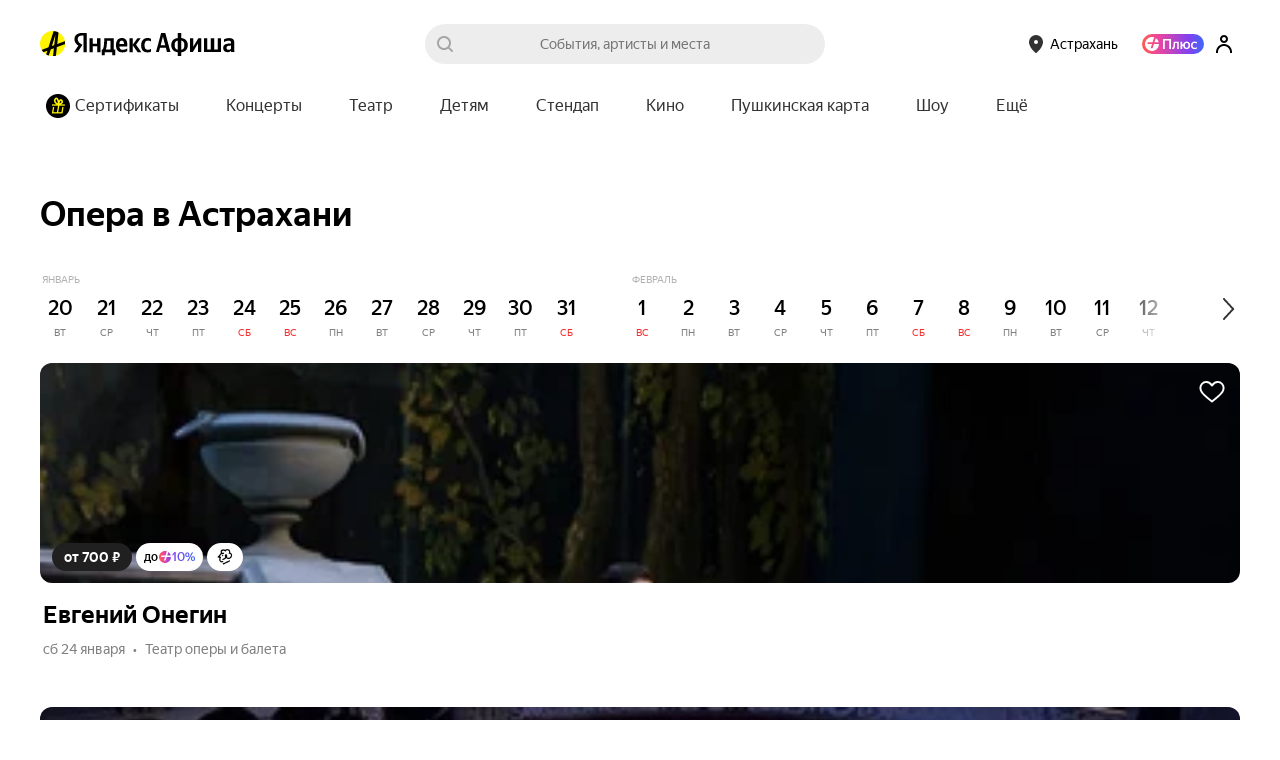

--- FILE ---
content_type: text/css
request_url: https://yastatic.net/s3/afisha-frontend/static/514/514.2/PromoFullscreen-component.modern.css
body_size: 1218
content:
.Z_JcEQ{--promo-fullscreen-height:760px;--desktop-gap:30px;--popup-tapline-height:56px;background:var(--white);left:0;position:fixed;top:0;width:100%;z-index:1000010}.Z_JcEQ *{box-sizing:border-box}.Z_JcEQ{height:calc(var(--vh, 1vh)*100)}.iEWHcZ{position:fixed;z-index:1000010}.iEWHcZ,.iEWHcZ .qlVEkc{height:100%;left:0;top:0;width:100%}.iEWHcZ .qlVEkc{background-color:#00000080;cursor:pointer;position:absolute}.iEWHcZ .Z_JcEQ{border-radius:16px;cursor:pointer;height:var(--promo-fullscreen-height);left:50%;max-height:calc(100% - 30px);overflow:hidden;top:50%;transform:translate(-50%,-50%);width:375px}.iEWHcZ .xe8WPX{height:56px}.iEWHcZ .y93a9D{padding:10px 6px}.iEWHcZ .z6Fuc8{top:8px}.iEWHcZ .aJij6M{line-height:24px}.CwK8rl{cursor:pointer;height:42px;opacity:.3;padding:6px 5px;position:absolute;right:4px;top:6px;transition:opacity .2s,scale .1s;width:42px;z-index:3}.CwK8rl:hover{opacity:.5}.CwK8rl:active{transform:scale(.95)}.qBLppB{display:grid;gap:4px;grid-auto-flow:column;left:0;padding:0 46px 0 16px;position:absolute;top:28px;width:100%;z-index:2}.Hy3MQA{background:var(--opacity-white-30);height:2px;position:relative}.Hy3MQA .q5jGEh{background-color:var(--white);height:100%;position:absolute;z-index:1}.Hy3MQA.ZOCc0F .q5jGEh,.w3jQbC{width:100%}.w3jQbC{background-position:50%;background-size:cover;display:flex;flex-direction:column;height:100%;justify-content:space-between;left:100%;overflow:hidden;padding:56px 0 16px;position:absolute;top:0}.w3jQbC.txl2oe{left:0}.b53d34{padding:0 32px;z-index:1}.RP9cMu,.b53d34{position:relative}.RP9cMu{padding:0 16px;z-index:3}.uKVsCH{border-color:var(--opacity-black-16)}.uKVsCH:hover{border-color:var(--opacity-black-50)}.LjgYs6{left:50%;object-fit:cover;position:absolute;top:0;transform:translateX(-50%)}.cG7Xzv{margin-bottom:8px;max-height:32px}.vhxxzA{font-size:32px;font-weight:700;letter-spacing:-.32px;line-height:34px;margin:8px 0}.dkQ8QM{font-size:16px;letter-spacing:-.16px;line-height:20px;margin:8px 0}.xe8WPX{background:var(--white);border-radius:16px;height:48px;margin-top:8px;overflow:hidden;position:relative;text-align:center}.xe8WPX:hover .z6Fuc8{background:var(--black-16)}.lMVT7f{font-size:12px;line-height:16px}.LeKmvt{font-size:16px;font-weight:700;letter-spacing:-.16px;line-height:20px}.y93a9D{height:100%;padding:6px;transition:all .2s}.y93a9D.W_FJkR{opacity:0;transform:translateY(-100%)}.z6Fuc8{background:var(--black-7);border-radius:50%;cursor:pointer;height:40px;padding:8px;position:absolute;right:6px;top:4px;transition:background-color .2s,scale .1s;width:40px}.z6Fuc8:active{transform:scale(.95)}.aJij6M{font-size:12px;height:100%;line-height:16px;padding:16px 6px;transition:all .2s}.aJij6M.W_FJkR{transform:translateY(-100%)}.RP9cMu a{margin-bottom:8px;transition:all .2s}.bV5JdE{font-size:11px;line-height:12px;text-align:center}.bV5JdE,.bV5JdE a{color:var(--black)}.bV5JdE .PTWS9r{cursor:pointer;text-decoration:underline}.q4QDPI{max-height:min(var(--promo-fullscreen-height) - var(--popup-tapline-height),100vh - var(--desktop-gap) - var(--popup-tapline-height));overflow-y:auto;padding:16px}.touch .q4QDPI{max-height:calc(var(--vh, 1vh)*100 - var(--popup-tapline-height))}@media (max-height:599px) and (min-height:510px){.vhxxzA{font-size:24px;letter-spacing:-.24px;line-height:28px}.dkQ8QM{font-size:14px;letter-spacing:-.14px;line-height:18px}}@media (max-height:509px){.vhxxzA{font-size:20px;letter-spacing:-.2px;line-height:24px}.dkQ8QM{font-size:14px;letter-spacing:-.14px;line-height:18px}.b53d34{padding:0 16px}.w3jQbC{padding:44px 0 12px}.qBLppB{top:22px}.CwK8rl{top:1px}}
/*# sourceMappingURL=PromoFullscreen-component.modern.css.map*/